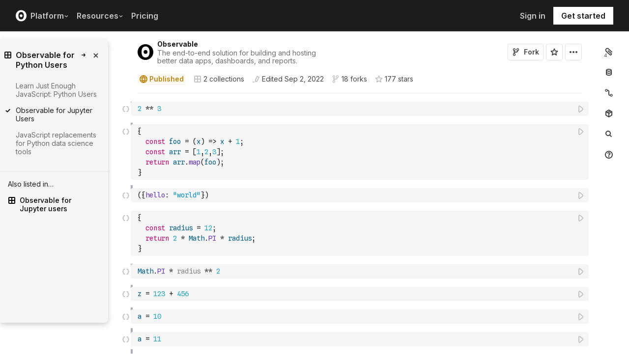

--- FILE ---
content_type: application/javascript; charset=utf-8
request_url: https://api.observablehq.com/@mbostock/keys.js?v=4&resolutions=b00406054cfb4875@2831
body_size: 846
content:
function _1(md){return(
md`# Keys

A reusable notebook for displaying platform-appropriate keyboard shortcuts.`
)}

function _2(keyWords){return(
keyWords("Alt-Enter")
)}

function _3(keySymbols){return(
keySymbols("Alt-Enter")
)}

function _4(keys){return(
keys("Alt-Enter")
)}

function _5(buttons){return(
buttons("Alt-Enter")
)}

function _mac(){return(
/Mac|iPhone/.test(navigator.platform)
)}

function _7(){return(
navigator.platform
)}

function _symbols(mac){return(
mac ? {
  Alt: "⌥",
  Tab: "⇥",
  Up: "↑",
  Down: "↓",
  Left: "←",
  Right: "→",
  Mod: "⌘",
  Cmd: "⌘",
  Ctrl: "⌃",
  Shift: "⇧",
  Enter: "↩︎",
  Backspace: "⌫",
  Escape: "⎋"
} : {
  Mod: "Ctrl"
}
)}

function _words(mac){return(
mac ? {
  Alt: "Option",
  Backspace: "Delete",
  Mod: "Command",
  Cmd: "Command",
  Ctrl: "Control",
  Enter: "Return",
  Escape: "Esc",
  "/": "Slash",
  "?": "Question mark"
} : {
  Mod: "Ctrl"
}
)}

function _shortwords(mac){return(
mac ? {
  Alt: "⌥opt",
  Tab: "⇥tab",
  Up: "↑",
  Down: "↓",
  Left: "←",
  Right: "→",
  Mod: "⌘cmd",
  Cmd: "⌘cmd",
  Ctrl: "⌃ctrl",
  Shift: "⇧shift",
  Enter: "↩︎return",
  Backspace: "⌫delete",
  Escape: "⎋esc"
} : {
  Up: "↑",
  Down: "↓",
  Left: "←",
  Right: "→",
  Mod: "Ctrl"
}
)}

function _order(){return(
{
  Ctrl: -4,
  Alt: -3,
  Shift: -2,
  Mod: -1,
  Cmd: -1
}
)}

function _remap(order){return(
function remap(keyset, map) {
  const keys = keyset.split("-");
  return keys
      .slice()
      .sort((a, b) => (order[a] || keys.indexOf(a)) - (order[b] || keys.indexOf(b)))
      .map(key => map && map[key] || key);
}
)}

function _keyWords(remap,words){return(
function keyWords(keyset) {
  return remap(keyset, words).join("-");
}
)}

function _keySymbols(remap,symbols){return(
function keySymbols(keyset) {
  return remap(keyset, symbols).join("");
}
)}

function _keys(keyWords,symbols,keySymbols){return(
function keys(keyset) {
  return keyWords(keyset) + (symbols ? ` ${keySymbols(keyset)}` : "");
}
)}

function _keyStyled(htl,keys){return(
function keyStyled(keyset) {
  return htl.html`<span style="font-family: var(--sans-serif); font-size: 90%;">${keys(keyset)}</span>`;
}
)}

function _buttons(htl,remap,shortwords){return(
function buttons(keyset) {
  return htl.html`${remap(keyset, shortwords).map(key => htl.html`<span style="font: 500 12px/1.25 var(--sans-serif); margin: 0 4px; padding: 0 4px; border-radius: 0.25rem; box-shadow: 0 0 0 1px #dedede, 1px 1px 0 1px #e8e8e8; display: inline-block;">${key.toLowerCase()}`)}</span>`;
}
)}

export default function define(runtime, observer) {
  const main = runtime.module();
  main.variable(observer()).define(["md"], _1);
  main.variable(observer()).define(["keyWords"], _2);
  main.variable(observer()).define(["keySymbols"], _3);
  main.variable(observer()).define(["keys"], _4);
  main.variable(observer()).define(["buttons"], _5);
  main.variable(observer("mac")).define("mac", _mac);
  main.variable(observer()).define(_7);
  main.variable(observer("symbols")).define("symbols", ["mac"], _symbols);
  main.variable(observer("words")).define("words", ["mac"], _words);
  main.variable(observer("shortwords")).define("shortwords", ["mac"], _shortwords);
  main.variable(observer("order")).define("order", _order);
  main.variable(observer("remap")).define("remap", ["order"], _remap);
  main.variable(observer("keyWords")).define("keyWords", ["remap","words"], _keyWords);
  main.variable(observer("keySymbols")).define("keySymbols", ["remap","symbols"], _keySymbols);
  main.variable(observer("keys")).define("keys", ["keyWords","symbols","keySymbols"], _keys);
  main.variable(observer("keyStyled")).define("keyStyled", ["htl","keys"], _keyStyled);
  main.variable(observer("buttons")).define("buttons", ["htl","remap","shortwords"], _buttons);
  return main;
}
